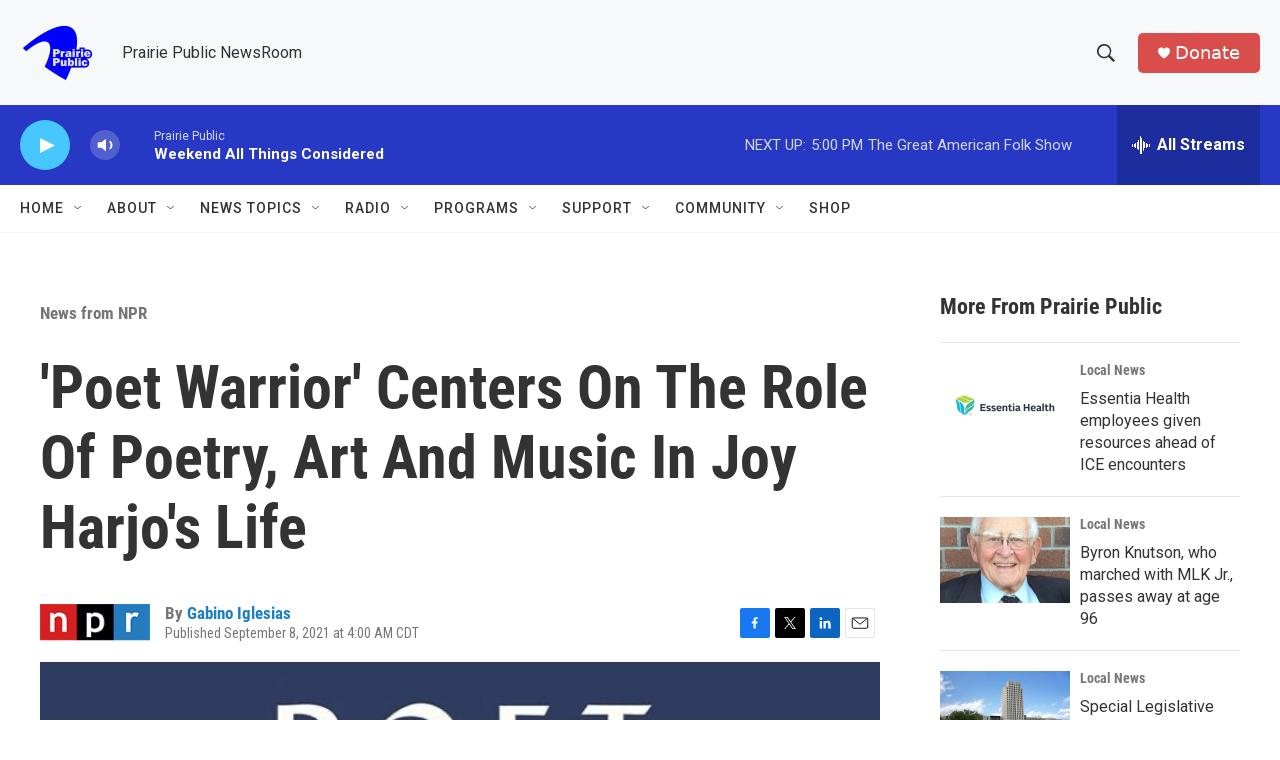

--- FILE ---
content_type: text/html; charset=utf-8
request_url: https://www.google.com/recaptcha/api2/aframe
body_size: -86
content:
<!DOCTYPE HTML><html><head><meta http-equiv="content-type" content="text/html; charset=UTF-8"></head><body><script nonce="tiQ7kMul6NtLxDuqrGpkKQ">/** Anti-fraud and anti-abuse applications only. See google.com/recaptcha */ try{var clients={'sodar':'https://pagead2.googlesyndication.com/pagead/sodar?'};window.addEventListener("message",function(a){try{if(a.source===window.parent){var b=JSON.parse(a.data);var c=clients[b['id']];if(c){var d=document.createElement('img');d.src=c+b['params']+'&rc='+(localStorage.getItem("rc::a")?sessionStorage.getItem("rc::b"):"");window.document.body.appendChild(d);sessionStorage.setItem("rc::e",parseInt(sessionStorage.getItem("rc::e")||0)+1);localStorage.setItem("rc::h",'1768690537155');}}}catch(b){}});window.parent.postMessage("_grecaptcha_ready", "*");}catch(b){}</script></body></html>

--- FILE ---
content_type: text/javascript
request_url: https://polo.feathr.co/v1/analytics/match/script.js?a_id=6914ade88079880fccded009&pk=feathr
body_size: -599
content:
(function (w) {
    
        
    if (typeof w.feathr === 'function') {
        w.feathr('integrate', 'ttd', '696c136724f21400023d8683');
    }
        
        
    if (typeof w.feathr === 'function') {
        w.feathr('match', '696c136724f21400023d8683');
    }
        
    
}(window));